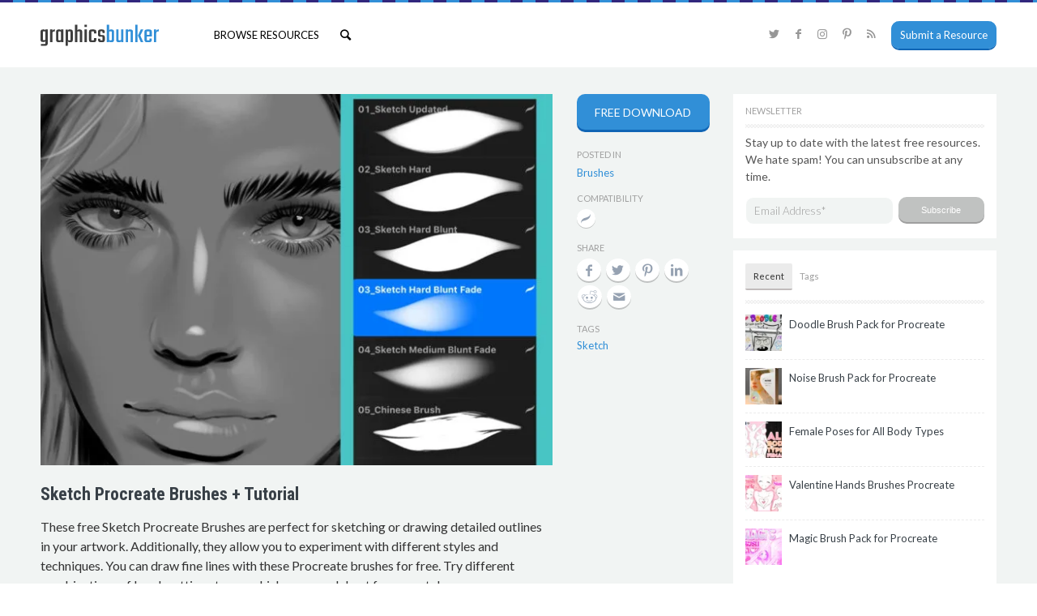

--- FILE ---
content_type: image/svg+xml
request_url: https://www.graphicsbunker.com/wp-content/themes/bunker-child/images/layout/image-overlay-x.svg
body_size: -102
content:
<svg xmlns="http://www.w3.org/2000/svg" width="34" height="34" viewBox="0 0 34 34">
  <metadata><?xpacket begin="﻿" id="W5M0MpCehiHzreSzNTczkc9d"?>
<x:xmpmeta xmlns:x="adobe:ns:meta/" x:xmptk="Adobe XMP Core 5.6-c140 79.160451, 2017/05/06-01:08:21        ">
   <rdf:RDF xmlns:rdf="http://www.w3.org/1999/02/22-rdf-syntax-ns#">
      <rdf:Description rdf:about=""/>
   </rdf:RDF>
</x:xmpmeta>
                                                                                                    
                                                                                                    
                                                                                                    
                                                                                                    
                                                                                                    
                                                                                                    
                                                                                                    
                                                                                                    
                                                                                                    
                                                                                                    
                                                                                                    
                                                                                                    
                                                                                                    
                                                                                                    
                                                                                                    
                                                                                                    
                                                                                                    
                                                                                                    
                                                                                                    
                                                                                                    
                           
<?xpacket end="w"?></metadata>
<defs>
    <style>
      .cls-1, .cls-2 {
        fill: #fff;
        fill-rule: evenodd;
      }

      .cls-1 {
        opacity: 0.8;
      }

      .cls-2 {
        opacity: 0.5;
      }
    </style>
  </defs>
  <path class="cls-1" d="M4.272,1.444L32.556,29.728l-3.535,3.536L0.737,4.979Z"/>
  <path id="Rectangle_11_copy" data-name="Rectangle 11 copy" class="cls-2" d="M29.021,0.737l3.535,3.536L4.272,32.556,0.737,29.021Z"/>
</svg>
